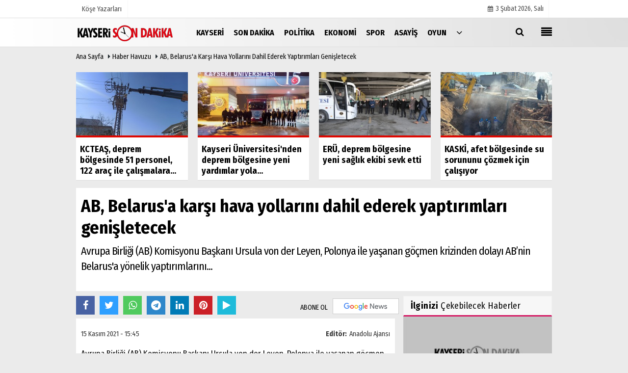

--- FILE ---
content_type: text/html; charset=UTF-8
request_url: https://www.kayserisondakika.com.tr/ab-belarus-a-karsi-hava-yollarini-dahil-ederek-yaptirimlari-genisletecek/103319/
body_size: 10078
content:
 <!DOCTYPE html> <html lang="tr"> <head> <meta charset="utf-8"> <meta name="viewport" content="width=device-width,initial-scale=1,maximum-scale=5" /> <title>AB, Belarus&#39;a karşı hava yollarını dahil ederek yaptırımları genişletecek - Haber Havuzu - Kayseri Son Dakika Haber</title> <meta name="description" content="Avrupa Birliği (AB) Komisyonu Başkanı Ursula von der Leyen, Polonya ile yaşanan göçmen krizinden dolayı AB&#39;nin Belarus&#39;a yönelik yaptırımlarını..."> <link rel="canonical" href="https://www.kayserisondakika.com.tr/ab-belarus-a-karsi-hava-yollarini-dahil-ederek-yaptirimlari-genisletecek/103319/"/> <link rel="manifest" href="/manifest.json"> <meta name="robots" content="max-image-preview:large" /> <meta name="robots" content="max-snippet:160"> <link rel="amphtml" href="https://www.kayserisondakika.com.tr/amp/haber/ab-belarus-a-karsi-hava-yollarini-dahil-ederek-yaptirimlari-genisletecek/103319/"/> <meta http-equiv="last-modified" content="2021-11-15T15:45:13+03:00" /> <link rel="image_src" type="image/jpeg" href="https://www.kayserisondakika.com.tr/images/haberler/"/> <meta property="fb:pages" content="10155766664682408" /> <meta property="og:site_name" content="Kayseri Son Dakika Haberleri, Yerel Gündem Haber"/> <meta property="og:type" content="article"/> <meta property="og:title" content="AB, Belarus&#39;a karşı hava yollarını dahil ederek yaptırımları genişletecek"/> <meta property="og:url" content="https://www.kayserisondakika.com.tr/ab-belarus-a-karsi-hava-yollarini-dahil-ederek-yaptirimlari-genisletecek/103319/"/> <meta property="og:description" content="Avrupa Birliği (AB) Komisyonu Başkanı Ursula von der Leyen, Polonya ile yaşanan göçmen krizinden dolayı AB&#39;nin Belarus&#39;a yönelik yaptırımlarını..."/> <meta property="og:image" content="https://www.kayserisondakika.com.tr/images/haberler/"/> <meta property="og:locale" content="tr_TR"/> <meta property="og:image:width" content="650"/> <meta property="og:image:height" content="360"/> <meta name="twitter:card" content="summary_large_image"/> <meta name="twitter:url" content="https://www.kayserisondakika.com.tr/ab-belarus-a-karsi-hava-yollarini-dahil-ederek-yaptirimlari-genisletecek/103319/"/> <meta name="twitter:title" content="AB, Belarus&#39;a karşı hava yollarını dahil ederek yaptırımları genişletecek"/> <meta name="twitter:description" content="Avrupa Birliği (AB) Komisyonu Başkanı Ursula von der Leyen, Polonya ile yaşanan göçmen krizinden dolayı AB&#39;nin Belarus&#39;a yönelik yaptırımlarını..."/> <meta name="twitter:image:src" content="https://www.kayserisondakika.com.tr/images/haberler/"/> <meta name="twitter:domain" content="https://www.kayserisondakika.com.tr"/> <link rel="shortcut icon" type="image/x-icon" href="https://www.kayserisondakika.com.tr/favicon.jpg?v=20220901131133"> <link rel="apple-touch-icon" href="https://www.kayserisondakika.com.tr/favicon.jpg?v=20220901131133"> <meta name="theme-color" content="#dedede"/> <link rel="preload" href="https://fonts.googleapis.com/css?family=Fira+Sans+Condensed:400,700&display=swap" as="style"> <link rel="stylesheet" href="https://fonts.googleapis.com/css?family=Fira+Sans+Condensed:400,700&display=swap"> <link rel="preload" href="https://www.kayserisondakika.com.tr/template/css/fonts/fontawesome-webfont.woff2?v=20220901131133" as="font" type="font/woff2" crossorigin> <link rel="preload" href="https://www.kayserisondakika.com.tr/template/css/style.css?v=20220901131133" as="style"> <link rel="stylesheet" type="text/css" media='all' href="https://www.kayserisondakika.com.tr/template/css/style.css?v=20220901131133"/> <script src="https://www.kayserisondakika.com.tr/template/js/jquery.jquery-3.4.1.js?v=20220901131133"></script> <link rel="preload" as="script" href="https://www.kayserisondakika.com.tr/template/js/jquery.jquery-3.4.1.js?v=20220901131133"> <script> var newslettermessage = "Lütfen Mail adresinizi yazınız."; var domainname = "https://www.kayserisondakika.com.tr";	var reklamtime = "10000";	var _TOKEN = "bf7a04bdaea904bb027a138ed8d50044";</script> <script src="https://cdn.onesignal.com/sdks/OneSignalSDK.js" async=""></script><script> window.OneSignal = window.OneSignal || []; OneSignal.push(function() { OneSignal.init({ appId: "b091f304-39a2-45bd-91de-f6d705f4a344", }); });</script><meta name="google-site-verification" content="KT8KWn6nICSErIRbgtabV5FyXPwbqgRqkZibbbvruyI" /><script data-ad-client="ca-pub-4769788780247234" async src="https://pagead2.googlesyndication.com/pagead/js/adsbygoogle.js"></script><div class="adflexbox" id="b0290a69a1b02e6786aa7a339d0be791d"></div> </head> <body > <div class="cntr"> </div> <div class="wrr_ctr"> <header role="banner" class="header header_6"> <div class="h_top_part"> <div class="top-wide" > <div class="cntr"> <div class="row"> <div class="col-xs-12"> <div class="hdr_t mb_mn var2"> <div class="head_wthr_info"> <nav> <ul> <li><a href="https://www.kayserisondakika.com.tr/kose-yazarlari/" rel="external"><span>Köşe Yazarları</span></a></li> </ul> </nav> </div> <div class="lgn_blk" > <ul> </ul> </div> <div class="head_wthr_social w_sl_icn_header"> <nav> <ul> <li><a href="https://www.kayserisondakika.com.tr/gunun-haberleri/"><i class="fa fa-calendar"></i> <span id="bugun">Bugün <script> function tarihsaat() { var b = new Date, g = b.getSeconds(), d = b.getMinutes(), a = b.getHours(), c = b.getDay(), h = b.getDate(), k = b.getMonth(), b = b.getFullYear(); 10 > a && (a = "0" + a); 10 > g && (g = "0" + g); 10 > d && (d = "0" + d); document.getElementById("bugun").innerHTML = h + " " + "Ocak Şubat Mart Nisan Mayıs Haziran Temmuz Ağustos Eylül Ekim Kasım Aralık".split(" ")[k] + " " + b + ", " + "Pazar Pazartesi Salı Çarşamba Perşembe Cuma Cumartesi".split(" ")[c] + " "; setTimeout("tarihsaat()", 1E3) } function CC_noErrors() { return !0 } window.onerror = CC_noErrors; function bookmarksite(b, g) { document.all ? window.external.AddFavorite(g, b) : window.sidebar && window.sidebar.addPanel(b, g, "") } tarihsaat();</script></span></a></li> </ul> </nav> </div> </div> </div> </div> </div> </div> </div> <div class="menu_wrap"> <div class="mn_brd"> <div class="cntr clearfix mn_brd_wrap"> <div class="row"> <span class="search_box"> <a title="Menu" id="toggle"><i class="fa fa-align-justify"></i></a></span> <div class="col-lg-4t col-lg-3 col-xs-12"> <a href="https://www.kayserisondakika.com.tr" title="Kayseri Son Dakika Haberleri, Yerel Gündem Haber" class="logo"> <img class="logotype2" src="https://www.kayserisondakika.com.tr/images/genel/logo_7.png?v=20220901131133" alt="Kayseri Son Dakika Haberleri, Yerel Gündem Haber" width="200" height="50"/></a> </div> <button id="menu_button" title="Menü"></button> <nav role="navigation" class="m_menu menu_var2 mobilmenu" itemscope="itemscope" itemtype="https://schema.org/SiteNavigationElement"> <ul> <li><a href="https://www.kayserisondakika.com.tr/yerel-haberler/kayseri-haberleri/" rel="external"><span>Kayseri</span></a></li><li><a href="https://www.kayserisondakika.com.tr/son-dakika/" title="Son Dakika" rel="external"><span>Son Dakika</span></a></li><li><a href="https://www.kayserisondakika.com.tr/politika/" title="Politika" rel="external"><span>Politika</span></a></li><li><a href="https://www.kayserisondakika.com.tr/ekonomi/" title="Ekonomi" rel="external"><span>Ekonomi</span></a></li><li><a href="https://www.kayserisondakika.com.tr/spor/" title="Spor" rel="external"><span>Spor</span></a></li><li><a href="https://www.kayserisondakika.com.tr/asayis/" title="Asayiş" rel="external"><span>Asayiş</span></a></li><li><a href="https://www.kayserisondakika.com.tr/oyun-haberleri/" title="Oyun" rel="external"><span>Oyun</span></a></li> <li class="allcategory"> <a href="#" title="Tümü"><i class="fa fa-angle-down"></i></a> <div class='sub_menu_wrap type_2 clearfix'> <ul> <li><a href="https://www.kayserisondakika.com.tr/haber-havuzu/" title="Haber Havuzu">Haber Havuzu</a></li> <li><a href="https://www.kayserisondakika.com.tr/saglik/" title="Sağlık">Sağlık</a></li> <li><a href="https://www.kayserisondakika.com.tr/kultur-sanat/" title="Kültür-Sanat">Kültür-Sanat</a></li> <li><a href="https://www.kayserisondakika.com.tr/bilim-ve-teknoloji/" title="Bilim ve Teknoloji">Bilim ve Teknoloji</a></li> <li><a href="https://www.kayserisondakika.com.tr/egitim/" title="Eğitim">Eğitim</a></li> <li><a href="https://www.kayserisondakika.com.tr/yerel-haberler/" title="Yerel Haberler">Yerel Haberler</a></li> <li><a href="https://www.kayserisondakika.com.tr/cevre/" title="Çevre">Çevre</a></li> </ul> </div> </li> </ul> </nav> <div class="search-holder head_search"> <div class="search_box"> <button class="search_button button button_orange_hover"> <i class="fa fa-search"></i> </button> </div> <div class="searchform_wrap var2"> <div class="cntr vc_child h_inherit relative"> <form role="search" action="https://www.kayserisondakika.com.tr/template/search.php" method="get"> <input required minlength="3" id="search" autocomplete="off" type="text" name="haber" placeholder="Aranacak Kelime..."> <input type="hidden" name="type" value="1"> <input type="hidden" name="token"></form> <button for="promo" class="close_search_form"> <i class="fa fa-times"></i> </button> </div> </div> </div></div> </div> </div> </div> </header> <div class="overlayx" id="overlay"> <nav class="overlayx-menu cntr-fluid"> <div class="navrow row"> <div class="navmenu-col col col-xs-3"> <ul> <li><a href="https://www.kayserisondakika.com.tr/tum-haberler/" rel="external" title="Haber Arşivi">Haber Arşivi</a></li> <li> <a href="https://www.kayserisondakika.com.tr/gunun-haberleri/" rel="external" title="Günün Haberleri">Günün Haberleri</a> </li> </ul> </div> <div class="navmenu-col col col-xs-3"> <ul> <li> <a href="https://www.kayserisondakika.com.tr/hava-durumu/" rel="external" title="Hava Durumu">Hava Durumu</a> </li> </ul> </div> <div class="navmenu-col col col-xs-3"> <ul> <li> <a href="https://www.kayserisondakika.com.tr/kose-yazarlari/" rel="external" title="Köşe Yazarları">Köşe Yazarları</a> </li> </ul> </div> <div class="navmenu-col col col-xs-3"> <ul> <li><a href="https://www.kayserisondakika.com.tr/kunye.html" title="Künye" rel="external">Künye</a></li><li><a href="https://www.kayserisondakika.com.tr/iletisim.html" title="İletişim" rel="external">İletişim</a></li><li><a href="https://www.kayserisondakika.com.tr/cerez-politikasi.html" title="Çerez Politikası" rel="external">Çerez Politikası</a></li><li><a href="https://www.kayserisondakika.com.tr/gizlilik-ilkeleri.html" title="Gizlilik Politikası" rel="external">Gizlilik Politikası</a></li> </ul> </div> </div> </nav> </div> <div class="clearfix"></div> <div class="clearfix"></div> <div class="breadcrumb"> <div class="cntr"> <div> <span><a href="https://www.kayserisondakika.com.tr">Ana Sayfa</a></span> <i class="fa fa-caret-right"></i> <span><a href="https://www.kayserisondakika.com.tr/haber-havuzu/">Haber Havuzu</a></span> <i class="fa fa-caret-right"></i> <span><a href="https://www.kayserisondakika.com.tr/ab-belarus-a-karsi-hava-yollarini-dahil-ederek-yaptirimlari-genisletecek/103319/">AB, Belarus&#39;a karşı hava yollarını dahil ederek yaptırımları genişletecek</a></span> </div> </div> </div> <div class="content detail"> <div class="cntr paddingt"> <div class="row" id="spotlist"> <div class="col-md-12"> <div class="TrendNews Spottip2"> <ul> <li class="TrendNewsv2"> <a href="https://www.kayserisondakika.com.tr/kcteas-deprem-bolgesinde-51-personel-122-arac-ile-calismalara-katiliyor/175928/" rel="external" title="KCTEAŞ, deprem bölgesinde 51 personel, 122 araç ile çalışmalara katılıyor"><div class="scl_i_c scl_i_cx" style="float: left;border-bottom:solid 4px #de0700"> <div class="clearfix"> <span class="buttonmini catshow bannermini_button_box" style="background: #de0700;" > Kayseri</span> </div> <img src="https://www.kayserisondakika.com.tr/images/grey.gif" data-src="https://www.kayserisondakika.com.tr/images/haberler/2023/02/kcteas-deprem-bolgesinde-51-personel-122-arac-ile-calismalara-katiliyor_t.jpeg" width="300" height="170" alt="KCTEAŞ, deprem bölgesinde 51 personel, 122 araç ile çalışmalara katılıyor" class="scale_image lazyload"/> </div> <span class="t2 spotv2"> KCTEAŞ, deprem bölgesinde 51 personel, 122 araç ile çalışmalara...</span> </a> </li> <li class="TrendNewsv2"> <a href="https://www.kayserisondakika.com.tr/kayseri-universitesi-nden-deprem-bolgesine-yeni-yardimlar-yola-cikti/175927/" rel="external" title="Kayseri Üniversitesi'nden deprem bölgesine yeni yardımlar yola çıktı"><div class="scl_i_c scl_i_cx" style="float: left;border-bottom:solid 4px #de0700"> <div class="clearfix"> <span class="buttonmini catshow bannermini_button_box" style="background: #de0700;" > Kayseri</span> </div> <img src="https://www.kayserisondakika.com.tr/images/grey.gif" data-src="https://www.kayserisondakika.com.tr/images/haberler/2023/02/kayseri-universitesi-nden-deprem-bolgesine-yeni-yardimlar-yola-cikti_t.jpg" width="300" height="170" alt="Kayseri Üniversitesi&#39;nden deprem bölgesine yeni yardımlar yola çıktı" class="scale_image lazyload"/> </div> <span class="t2 spotv2"> Kayseri Üniversitesi'nden deprem bölgesine yeni yardımlar yola...</span> </a> </li> <li class="TrendNewsv2"> <a href="https://www.kayserisondakika.com.tr/eru-deprem-bolgesine-yeni-saglik-ekibi-sevk-etti/175926/" rel="external" title="ERÜ, deprem bölgesine yeni sağlık ekibi sevk etti"><div class="scl_i_c scl_i_cx" style="float: left;border-bottom:solid 4px #de0700"> <div class="clearfix"> <span class="buttonmini catshow bannermini_button_box" style="background: #de0700;" > Kayseri</span> </div> <img src="https://www.kayserisondakika.com.tr/images/grey.gif" data-src="https://www.kayserisondakika.com.tr/images/haberler/2023/02/eru-deprem-bolgesine-yeni-saglik-ekibi-sevk-etti_t.jpg" width="300" height="170" alt="ERÜ, deprem bölgesine yeni sağlık ekibi sevk etti" class="scale_image lazyload"/> </div> <span class="t2 spotv2"> ERÜ, deprem bölgesine yeni sağlık ekibi sevk etti</span> </a> </li> <li class="TrendNewsv2"> <a href="https://www.kayserisondakika.com.tr/kaski-afet-bolgesinde-su-sorununu-cozmek-icin-calisiyor/175925/" rel="external" title="KASKİ, afet bölgesinde su sorununu çözmek için çalışıyor"><div class="scl_i_c scl_i_cx" style="float: left;border-bottom:solid 4px #de0700"> <div class="clearfix"> <span class="buttonmini catshow bannermini_button_box" style="background: #de0700;" > Kayseri</span> </div> <img src="https://www.kayserisondakika.com.tr/images/grey.gif" data-src="https://www.kayserisondakika.com.tr/images/haberler/2023/02/kaski-afet-bolgesinde-su-sorununu-cozmek-icin-calisiyor_t.jpeg" width="300" height="170" alt="KASKİ, afet bölgesinde su sorununu çözmek için çalışıyor" class="scale_image lazyload"/> </div> <span class="t2 spotv2"> KASKİ, afet bölgesinde su sorununu çözmek için çalışıyor</span> </a> </li> </ul> </div> </div> </div></div> <div id="newstext" class="cntr news-detail" data-page-url="https://www.kayserisondakika.com.tr/ab-belarus-a-karsi-hava-yollarini-dahil-ederek-yaptirimlari-genisletecek/103319/"> <div id="haberler"> <div class="row haber-kapsa haber-103319"> <article id="haber-103319"> <div class="cntr paddingt"> <div class="white-background-detail"> <div class="nwstle"> <h1 class="baslik">AB, Belarus&#39;a karşı hava yollarını dahil ederek yaptırımları genişletecek</h1> <div class="newsdesc text_post_block paddingt"> <h2> Avrupa Birliği (AB) Komisyonu Başkanı Ursula von der Leyen, Polonya ile yaşanan göçmen krizinden dolayı AB’nin Belarus&#39;a yönelik yaptırımlarını... </h2> </div> </div> </div> </div> <div class="col-lg-8 col-md-8 col-sm-12 col-xs-12"> <div class="mb10"> <script>if (typeof wabtn4fg === "undefined") {	var wabtn4fg = 1;	var h = document.head || document.getElementsByTagName("head")[0], s = document.createElement("script");	s.type = "text/javascript";	s.src = "https://www.kayserisondakika.com.tr/template/js/whatsapp-button.js";	h.appendChild(s)	}</script> <div class="socialButtonv1 socialButtonv1-mobile paddingt"> <a href="https://news.google.com/publications/CAAqBwgKMKbFnAswss-0Aw?oc=3&ceid=TR:tr" target="_blank" class="googlenews-btn"><span>ABONE OL</span><img src="https://www.kayserisondakika.com.tr/images/template/google-news.svg"> </a> <div class="clear"></div> <ul> <li><a onClick="ShareOnFacebook('https://www.kayserisondakika.com.tr/ab-belarus-a-karsi-hava-yollarini-dahil-ederek-yaptirimlari-genisletecek/103319/');return false;" class="facebook-big"><i class="fa fa-facebook"></i></a></li><li><a onClick="ShareOnTwitter('https://www.kayserisondakika.com.tr/ab-belarus-a-karsi-hava-yollarini-dahil-ederek-yaptirimlari-genisletecek/103319/', 'tr', '', 'AB, Belarus’a karşı hava yollarını dahil ederek yaptırımları genişletecek')" class="twitter-big"><i class="fa fa-twitter"></i></a></li> <li><a href="whatsapp://send?text=AB, Belarus’a karşı hava yollarını dahil ederek yaptırımları genişletecek https://www.kayserisondakika.com.tr/ab-belarus-a-karsi-hava-yollarini-dahil-ederek-yaptirimlari-genisletecek/103319/" class="whatsapp-big" data-action="share/whatsapp/share"><i class="fa fa-whatsapp"></i></a></li> <li><a href="https://t.me/share/url?url=https://www.kayserisondakika.com.tr/ab-belarus-a-karsi-hava-yollarini-dahil-ederek-yaptirimlari-genisletecek/103319/&text=AB, Belarus’a karşı hava yollarını dahil ederek yaptırımları genişletecek" class="telegram-big" data-action="share/whatsapp/share"><i class="fa fa-telegram"></i></a></li> <li><a class="speaky-big" onClick="responsiveVoice.speak($('#haber-103319 .baslik').text() + '.' + $('#haber-103319 .text_post_block').text() + '.' + $('#haber-103319 .detailp')[0].innerText, 'Turkish Female');" title="Dinle"><i class="fa fa-play"></i><span>Dinle</span></a></li> </ul></div><div class="desktop-social clearfix"><div class="sctls"><ul><li class="facebook"><a onClick="ShareOnFacebook('https://www.kayserisondakika.com.tr/ab-belarus-a-karsi-hava-yollarini-dahil-ederek-yaptirimlari-genisletecek/103319/');return false;" title="Facebook" style="cursor: pointer"><i class="fa fa-facebook"></i></a> </li><li class="twitter"> <a onClick="ShareOnTwitter('https://www.kayserisondakika.com.tr/ab-belarus-a-karsi-hava-yollarini-dahil-ederek-yaptirimlari-genisletecek/103319/', 'tr', '', 'AB, Belarus’a karşı hava yollarını dahil ederek yaptırımları genişletecek')" title="Twitter" style="cursor: pointer"><i class="fa fa-twitter"></i></a> </li> <li class="whatsapp"><a href="https://web.whatsapp.com/send?text=AB, Belarus’a karşı hava yollarını dahil ederek yaptırımları genişletecek https://www.kayserisondakika.com.tr/ab-belarus-a-karsi-hava-yollarini-dahil-ederek-yaptirimlari-genisletecek/103319/" data-action="share/whatsapp/share" target="_blank" title="Whatsapp"><i class="fa fa-whatsapp"></i></a></li> <li class="telegram"><a href="https://t.me/share/url?url=https://www.kayserisondakika.com.tr/ab-belarus-a-karsi-hava-yollarini-dahil-ederek-yaptirimlari-genisletecek/103319/&text=AB, Belarus’a karşı hava yollarını dahil ederek yaptırımları genişletecek" class="telegram-big" target="_blank" title="Telegram"><i class="fa fa-telegram"></i></a></li> <li class="linkedin"><a href="http://www.linkedin.com/shareArticle?url=https://www.kayserisondakika.com.tr/ab-belarus-a-karsi-hava-yollarini-dahil-ederek-yaptirimlari-genisletecek/103319/" class="linkedin-big" target="_blank" title="linkedin"><i class="fa fa-linkedin"></i></a></li> <li class="pinterest"><a href="http://pinterest.com/pin/create/button/?url=https://www.kayserisondakika.com.tr/ab-belarus-a-karsi-hava-yollarini-dahil-ederek-yaptirimlari-genisletecek/103319/&media=https://www.kayserisondakika.com.tr/images/haberler/&description=AB, Belarus’a karşı hava yollarını dahil ederek yaptırımları genişletecek" class="pinterest-big" target="_blank" title="Pinterest"><i class="fa fa-pinterest"></i></a></li> <li class="speaky"><a onClick="responsiveVoice.speak($('#haber-103319 .baslik').text() + '.' + $('#haber-103319 .text_post_block').text() + '.' + $('#haber-103319 .detailp')[0].innerText, 'Turkish Female');" title="Dinle" style="cursor: pointer"><i class="fa fa-play"></i></a></li> </ul> <div class="f_right"> <a href="https://news.google.com/publications/CAAqBwgKMKbFnAswss-0Aw?oc=3&ceid=TR:tr" target="_blank" class="googlenewsm-btn"><span>ABONE OL</span><img src="https://www.kayserisondakika.com.tr/images/template/google-news.svg"> </a> </div></div></div> <div class="product_preview"><div class="clearfix "></div> <div class="qv_preview product_item"> <div> </div> </div> </div> <div class="white-background-detail text_post_section product_page news_page mb20" style="margin-top: 0!important;" > <div class="page_theme"> <div class="f_right event_info paddingt"> <div class="f_left"><b>Editör:</b> <a href="https://www.kayserisondakika.com.tr/editor/anadolu-ajansi">Anadolu Ajansı</a></div> </div> <div class="f_left event_info paddingt"> 15 Kasım 2021 - 15:45 </div> </div> <div class="clearfix "></div> <div class="detailp" id="detailBody"> Avrupa Birliği (AB) Komisyonu Başkanı Ursula von der Leyen, Polonya ile yaşanan göçmen krizinden dolayı AB’nin Belarus&#39;a yönelik yaptırımlarını hava yolu şirketleri de dahil olmak üzere genişleteceğini açıkladı.</p><p>AB Komisyonu Başkanı von der Leyen, Alman Süddeutsche Zeitung gazetesi tarafından Münih’te düzenlenen ekonomi zirvesinde Polonya ile Belarus arasında yaşanan göçmen krizini değerlendirdi.</p><p>Konuyla ilgili Avrupa’nın Belarus&#39;a tepki gösterme konusunda “hızlı ve birlik içinde” olduğunu savunan von der Leyen, AB’den Belarus’a karşı daha fazla yaptırım geleceğini belirtti.</p><p>Von der Leyen, “Önümüzdeki günler belirleyici olacak.” diyerek, AB’nin mültecilerin ulaşımını yapan hava yolu şirketlerine yaptırım uygulayabileceğini kaydetti.</p><p>Göçmenlerin geldiği ülkelere yardım etmeye çalıştıklarını anlatan von der Leyen, Rusya Devlet Başkanı Vladimir Putin’in Belarus Cumhurbaşkanı Aleksandr Lukaşenko üzerinde etkisi olduğunu ve bunu kullanması gerektiğini belirtti.<br></p> </div> <div class="paddingt"></div> <div class="popup-gallery"></div> <div class="clearfix"></div> <div class="socialButtonv1 socialButtonv1-mobile paddingt" style="margin-top:20px;"> <ul> <li><a onClick="ShareOnFacebook('https://www.kayserisondakika.com.tr/ab-belarus-a-karsi-hava-yollarini-dahil-ederek-yaptirimlari-genisletecek/103319/');return false;" class="facebook-big"><i class="fa fa-facebook"></i> <span>Paylaş</span></a></li><li><a onClick="ShareOnTwitter('https://www.kayserisondakika.com.tr/ab-belarus-a-karsi-hava-yollarini-dahil-ederek-yaptirimlari-genisletecek/103319/', 'tr', '', 'AB, Belarus’a karşı hava yollarını dahil ederek yaptırımları genişletecek')" class="twitter-big"><i class="fa fa-twitter"></i> <span>Tweetle</span></a></li> <li><a href="whatsapp://send?text=AB, Belarus’a karşı hava yollarını dahil ederek yaptırımları genişletecek https://www.kayserisondakika.com.tr/ab-belarus-a-karsi-hava-yollarini-dahil-ederek-yaptirimlari-genisletecek/103319/" class="whatsapp-big" data-action="share/whatsapp/share"><i class="fa fa-whatsapp"></i> <span>WhatsApp</span></a></li> </ul></div> <div class="socialfooter clearfix mb10"> <ul class="shr-b-2 pull-left"> <li class="facebook"> <a onClick="ShareOnFacebook('https://www.kayserisondakika.com.tr/ab-belarus-a-karsi-hava-yollarini-dahil-ederek-yaptirimlari-genisletecek/103319/');return false;" title="Facebook" style="cursor:pointer;"><i class="fa fa-facebook"></i><span>Facebook'ta Paylaş</span></a> </li> <li class="twitter"> <a onClick="ShareOnTwitter('https://www.kayserisondakika.com.tr/ab-belarus-a-karsi-hava-yollarini-dahil-ederek-yaptirimlari-genisletecek/103319/', 'tr', '', 'AB, Belarus’a karşı hava yollarını dahil ederek yaptırımları genişletecek')" style="cursor:pointer;" title="Twitter"><i class="fa fa-twitter"></i><span>Tweetle</span></a> </li> <li class="linkedin googles"> <a onClick="ShareOnLinkedin('https://www.kayserisondakika.com.tr/ab-belarus-a-karsi-hava-yollarini-dahil-ederek-yaptirimlari-genisletecek/103319/');return false;" title="Linkedin" style="cursor:pointer;"><i class="fa fa-linkedin"></i><span>Linkedin'de Paylaş</span></a> </li> <li class="pinterest googles"> <a href="http://pinterest.com/pin/create/button/?url=&media=https://www.kayserisondakika.com.tr/images/haberler/&description=AB, Belarus’a karşı hava yollarını dahil ederek yaptırımları genişletecek" target="_blank" title="Pinterest" style="cursor:pointer;"><i class="fa fa-pinterest"></i><span>Paylaş</span></a> </li> </ul> </div> </div> <style> .timeline:before { content: ""; width: 4px; height: 100%; background-color: var(--uiTimelineMainColor); position: absolute; top: 0; } .timeline__content p { font-size: 16px; } .timeline__group { position: relative; } .timeline__group:not(:first-of-type) { margin-top: 4rem; } .timeline__year { padding: .5rem 1.5rem; color: #fff; background-color: #555; font-size: 15px; position: absolute; left: 0; top: 0; font-family: Arial; } .timeline__box { position: relative; } .timeline__box:not(:last-of-type) { margin-bottom: 5px; } .timeline__box:before { content: ""; width: 100%; height: 2px; background-color: var(--uiTimelineMainColor); position: absolute; left: 0; z-index: -1; } .timeline__date { min-width: 65px; position: absolute; left: 0; box-sizing: border-box; padding: .2rem 1.5rem; text-align: center; /* background-color: #d1332e; */ color: #000; border-right: 2px solid #ccc; } .timeline__day { font-size: 2rem; font-weight: 700; display: block; } .timeline__month { display: block; font-size: 14px; text-transform: uppercase; font-weight: bold; } .timeline__post { padding-bottom: 0px; border-radius: 0px; border-bottom: 1px dotted var(--uiTimelineMainColor); /* box-shadow: 0 1px 3px 0 rgba(0, 0, 0, .12), 0 1px 2px 0 rgba(0, 0, 0, .24); */ background-color: var(--uiTimelineSecondaryColor); } @media screen and (min-width: 641px) { .timeline:before { left: 30px; } .timeline__group { padding-top: 15px; background: #fff; } .timeline__box { padding-left: 80px; } .timeline__box:before { top: 50%; transform: translateY(-50%); } .timeline__date { } } @media screen and (max-width: 640px) { .timeline:before { left: 0; } .timeline__group { padding-top: 10px; } .timeline__box { padding-left: 20px; } .timeline__box:before { top: 90px; } .timeline__date { display:none; }	.timeline__content p { font-size: 20px; } } .timeline { --timelineMainColor: #4557bb; font-size: 16px;	margin-bottom: -20px; } @media screen and (min-width: 768px) { html { font-size: 62.5%; } } @media screen and (max-width: 767px) { html { font-size: 55%; } } /* * demo page */ @media screen and (min-width: 768px) { html { font-size: 62.5%; } } @media screen and (max-width: 767px) { html { font-size: 50%; } .timeline__content p { font-size: 20px; } } .page { } .page__demo { flex-grow: 1; margin-top: -8px; } .main-cntr { margin-left: auto; margin-right: auto; } .page__cntr { padding-top: 8px; } .footer { padding-top: 1rem; padding-bottom: 1rem; text-align: center; font-size: 1.4rem; } .footer__link { text-decoration: none; color: inherit; } .timeline__content { padding-left: 0px; } .timeline__content p:hover { text-decoration: underline; } @media screen and (min-width: 361px) { .footer__cntr { display: flex; justify-content: space-between; } } @media screen and (max-width: 360px) { .melnik909 { display: none; } }</style> <div class="clearfix"></div> <div id="ihn" class="infinitynone"> <div class="mb10"> <div class="row vertical"> <div class="col-lg-6 col-md-6 col-md-6 col-xs-12"> <div class="scl_i_c"> <a href="https://www.kayserisondakika.com.tr/arnavutluk-ta-arnavutca-daki-turkce-alintilar-adli-kitap-tanitildi/175903/" rel="external" title="Arnavutluk'ta "Arnavutça'daki Türkçe Alıntılar" adlı kitap tanıtıldı"><img src="https://www.kayserisondakika.com.tr/images/template/705005844.jpg?v=20220901131133" width="300" height="170" alt="Arnavutluk&#39;ta &quot;Arnavutça&#39;daki Türkçe Alıntılar&quot; adlı kitap tanıtıldı" class="scale_image"/> </a> </div> <div class="post_text"> <span class="post_title t2"> <a href="https://www.kayserisondakika.com.tr/arnavutluk-ta-arnavutca-daki-turkce-alintilar-adli-kitap-tanitildi/175903/" rel="external" title="Arnavutluk'ta "Arnavutça'daki Türkçe Alıntılar" adlı kitap tanıtıldı">Arnavutluk'ta "Arnavutça'daki Türkçe Alıntılar" adlı kitap tanıtıldı</a> </span> </div> </div> <div class="col-lg-6 col-md-6 col-md-6 col-xs-12"> <div class="scl_i_c"> <a href="https://www.kayserisondakika.com.tr/istanbul-da-bir-avukat-ile-muvekkilini-olduren-zanlinin-ifadesi-ortaya-cikti/175897/" rel="external" title="İstanbul'da bir avukat ile müvekkilini öldüren zanlının ifadesi ortaya çıktı"><img src="https://www.kayserisondakika.com.tr/images/template/705005844.jpg?v=20220901131133" width="300" height="170" alt="İstanbul&#39;da bir avukat ile müvekkilini öldüren zanlının ifadesi ortaya çıktı" class="scale_image"/> </a> </div> <div class="post_text"> <span class="post_title t2"> <a href="https://www.kayserisondakika.com.tr/istanbul-da-bir-avukat-ile-muvekkilini-olduren-zanlinin-ifadesi-ortaya-cikti/175897/" rel="external" title="İstanbul'da bir avukat ile müvekkilini öldüren zanlının ifadesi ortaya çıktı">İstanbul'da bir avukat ile müvekkilini öldüren zanlının ifadesi ortaya çıktı</a> </span> </div> </div> <div class="clearfix"></div> <div class="col-lg-6 col-md-6 col-md-6 col-xs-12"> <div class="scl_i_c"> <a href="https://www.kayserisondakika.com.tr/almanya-da-sanayi-uretimi-mayista-beklentilerin-altinda-kaldi/175896/" rel="external" title="Almanya'da sanayi üretimi mayısta beklentilerin altında kaldı"><img src="https://www.kayserisondakika.com.tr/images/template/705005844.jpg?v=20220901131133" width="300" height="170" alt="Almanya&#39;da sanayi üretimi mayısta beklentilerin altında kaldı" class="scale_image"/> </a> </div> <div class="post_text"> <span class="post_title t2"> <a href="https://www.kayserisondakika.com.tr/almanya-da-sanayi-uretimi-mayista-beklentilerin-altinda-kaldi/175896/" rel="external" title="Almanya'da sanayi üretimi mayısta beklentilerin altında kaldı">Almanya'da sanayi üretimi mayısta beklentilerin altında kaldı</a> </span> </div> </div> <div class="col-lg-6 col-md-6 col-md-6 col-xs-12"> <div class="scl_i_c"> <a href="https://www.kayserisondakika.com.tr/yunanistan-da-hastane-girisindeki-atm-de-patlayiciyla-hirsizlik-girisimi/175895/" rel="external" title="Yunanistan'da hastane girişindeki ATM'de patlayıcıyla hırsızlık girişimi"><img src="https://www.kayserisondakika.com.tr/images/template/705005844.jpg?v=20220901131133" width="300" height="170" alt="Yunanistan&#39;da hastane girişindeki ATM&#39;de patlayıcıyla hırsızlık girişimi" class="scale_image"/> </a> </div> <div class="post_text"> <span class="post_title t2"> <a href="https://www.kayserisondakika.com.tr/yunanistan-da-hastane-girisindeki-atm-de-patlayiciyla-hirsizlik-girisimi/175895/" rel="external" title="Yunanistan'da hastane girişindeki ATM'de patlayıcıyla hırsızlık girişimi">Yunanistan'da hastane girişindeki ATM'de patlayıcıyla hırsızlık girişimi</a> </span> </div> </div> <div class="clearfix"></div> </div> </div> </div> </div> </div> <aside id="sidebar" class="col-md-4 col-sm-12 col-xs-12"> <script src="https://www.kayserisondakika.com.tr/template/js/jquery.lazyload.js" defer="defer"></script><script> $(function () { $("img.lazyload").lazyload(); });</script> <div class="row" id="relatednews"> <div class="col-md-12"> <div class="sblock CokOkunanlarRenk"> <span class="stitle b3"> <strong>İlginizi</strong> Çekebilecek Haberler</span> </div> <div class="comment_tabs side_bar_tabs"> <ul class="comments_list most-view"> <li class="post_text active"> <a href="https://www.kayserisondakika.com.tr/ingiltere-disisleri-bakani-truss-endonezya-ziyaretini-yarida-keserek-ulkesine-donuyor/175912/" rel="external"> <span class="hover scl_i_c"> <div class="clearfix"> <span class="buttonmini catshow bannermini_button_box" style="background:#000;" > Haber Havuzu</span> </div> <img src="https://www.kayserisondakika.com.tr/images/template/705005844.jpg?v=20220901131133" width="300" height="170" alt="İngiltere Dışişleri Bakanı Truss, Endonezya ziyaretini yarıda keserek ülkesine dönüyor" class="scale_image"/> </span> <div class="wrapper"> <div class="clearfix"></div> <span class="t2"> İngiltere Dışişleri Bakanı Truss, Endonezya ziyaretini...</span> </div> </a> </li> <li class="post_text active"> <a href="https://www.kayserisondakika.com.tr/piyasalarda-gun-ortasi/175911/" rel="external"> <span class="hover scl_i_c"> <div class="clearfix"> <span class="buttonmini catshow bannermini_button_box" style="background:#000;" > Haber Havuzu</span> </div> <img src="https://www.kayserisondakika.com.tr/images/template/705005844.jpg?v=20220901131133" width="300" height="170" alt="Piyasalarda gün ortası" class="scale_image"/> </span> <div class="wrapper"> <div class="clearfix"></div> <span class="t2"> Piyasalarda gün ortası</span> </div> </a> </li> <li class="post_text active"> <a href="https://www.kayserisondakika.com.tr/feto-den-hapis-cezasi-bulunan-kapatilan-kimse-yok-mu-derneginin-samsun-sube-baskani-tutuklandi/175907/" rel="external"> <span class="hover scl_i_c"> <div class="clearfix"> <span class="buttonmini catshow bannermini_button_box" style="background:#000;" > Haber Havuzu</span> </div> <img src="https://www.kayserisondakika.com.tr/images/template/705005844.jpg?v=20220901131133" width="300" height="170" alt="FETÖ&#39;den hapis cezası bulunan kapatılan Kimse Yok Mu Derneğinin Samsun Şube Başkanı tutuklandı" class="scale_image"/> </span> <div class="wrapper"> <div class="clearfix"></div> <span class="t2"> FETÖ'den hapis cezası bulunan kapatılan Kimse Yok Mu...</span> </div> </a> </li> <li class="post_text active"> <a href="https://www.kayserisondakika.com.tr/59-antalya-altin-portakal-film-festivali-kapsaminda-film-forum-basvurulari-basladi/175905/" rel="external"> <span class="hover scl_i_c"> <div class="clearfix"> <span class="buttonmini catshow bannermini_button_box" style="background:#000;" > Haber Havuzu</span> </div> <img src="https://www.kayserisondakika.com.tr/images/template/705005844.jpg?v=20220901131133" width="300" height="170" alt="59. Antalya Altın Portakal Film Festivali kapsamında Film Forum başvuruları başladı" class="scale_image"/> </span> <div class="wrapper"> <div class="clearfix"></div> <span class="t2"> 59. Antalya Altın Portakal Film Festivali kapsamında Film...</span> </div> </a> </li> </ul> </div> </div> </div> </aside> <div style="display:none;"> <div id="news-nextprev" class="group" style="display: block;"> <div id="prevNewsUrl" class="leftNewsDetailArrow" data-url="https://www.kayserisondakika.com.tr/hollanda-milli-takim-teknik-direktoru-louis-van-gaal-sakatlandi/103318/"> <a href="https://www.kayserisondakika.com.tr/hollanda-milli-takim-teknik-direktoru-louis-van-gaal-sakatlandi/103318/" rel="external" class="leftArrow prev"> <i class="fa fa-angle-left arrowImg"></i> <div class="leftTextImgWrap" style="display: none; opacity: 1;"> <div class="lText nwstle">Hollanda Milli Takım Teknik Direktörü Louis van Gaal sakatlandı</div> <div class="lImg"><img src="https://www.kayserisondakika.com.tr/images/template/705005844.jpg?v=20220901131133" width="100" height="80" alt="Hollanda Milli Takım Teknik Direktörü Louis van Gaal sakatlandı" class="scale_image"/> </div> </div> </a> <a href="https://www.kayserisondakika.com.tr/hollanda-milli-takim-teknik-direktoru-louis-van-gaal-sakatlandi/103318/" class="oncekiHaber"></a> </div> <div id="nextNewsUrl" class="rightNewsDetailArrow" data-url="https://www.kayserisondakika.com.tr/iran-disisleri-bakanligi-sozcusu-biden-in-aciklamalarini-dikkatle-takip-ettiklerini-soyledi/103320/"> <a href="https://www.kayserisondakika.com.tr/iran-disisleri-bakanligi-sozcusu-biden-in-aciklamalarini-dikkatle-takip-ettiklerini-soyledi/103320/" rel="external" class="rightArrow next"> <i class="fa fa-angle-right arrowImg"></i> <div class="rightTextImgWrap" style="display: none; opacity: 1;"> <div class="rImg"><img src="https://www.kayserisondakika.com.tr/images/template/705005844.jpg?v=20220901131133" width="100" height="80" alt="İran Dışişleri Bakanlığı Sözcüsü, Biden&#39;ın açıklamalarını dikkatle takip ettiklerini söyledi" class="scale_image"/> </div> <div class="rText nwstle">İran Dışişleri Bakanlığı Sözcüsü, Biden'ın açıklamalarını dikkatle takip ettiklerini söyledi</div> </div> </a> <p class="pagination"> <a href="https://www.kayserisondakika.com.tr/iran-disisleri-bakanligi-sozcusu-biden-in-aciklamalarini-dikkatle-takip-ettiklerini-soyledi/103320/" class="sonrakiHaber"></a> </p> </div> </div> </div> </article> </div> </div><div class="page-load-status"> <div class="loader-ellips infinite-scroll-request"> <span class="loader-ellips__dot"></span> <span class="loader-ellips__dot"></span> <span class="loader-ellips__dot"></span> <span class="loader-ellips__dot"></span> </div> <p class="infinite-scroll-last"></p> <p class="infinite-scroll-error"></p></div> </div> </div> <div class="clearfix"></div> </div> <footer class="footer footer_1"> <div class="footer_top_part"> <div class="cntr"> <div class="row"> <div class="col-lg-4 col-md-4 col-sm-12 col-xs-12"><div class="widget w_sl_icn clearfix"> <span class="widget_title t3">SOSYAL AĞLAR</span> <ul> <li class="twitter"> <a href="https://twitter.com/KayseriSondakka" aria-label="https://twitter.com/KayseriSondakka" class="twitter" target="_blank" title="https://twitter.com/KayseriSondakka"> <i class="fa fa-twitter"></i> </a> </li> <li class="instagram"> <a href="https://www.instagram.com/kayserisondakka/" aria-label="https://www.instagram.com/kayserisondakka/" class="instagram" target="_blank" title="https://www.instagram.com/kayserisondakka/"> <i class="fa fa-instagram"></i> </a> </li> <li class="Tumblr"> <a href="https://kayserisondakika.tumblr.com/" aria-label="https://kayserisondakika.tumblr.com/" class="tumblr" target="_blank" title="https://kayserisondakika.tumblr.com/"> <i class="fa fa-tumblr"></i> </a> </li> </ul> </div> </div> <div class="col-lg-4 col-md-4 col-sm-12 col-xs-12"> <div class="widget footerx wdg_ctg"> <ul class="ctrs_lst"> <li> <ul> <li> <a href="https://www.kayserisondakika.com.tr/kose-yazarlari/" rel="external" title="Köşe Yazarları">Köşe Yazarları</a> </li> <li> <a href="https://www.kayserisondakika.com.tr/yerel-haberler/" rel="external" title="Yerel Haberler">Yerel Haberler</a> </li> </ul> </li> </ul> </div> </div> <div class="col-lg-4 col-md-4 col-sm-12 col-xs-12"> <div class="widget footerx wdg_ctg"> <ul class="ctrs_lst"> <li> <ul> <li> <a href="https://www.kayserisondakika.com.tr/hava-durumu/" rel="external" title="Hava Durumu">Hava Durumu</a> </li> <li> <a href="https://www.kayserisondakika.com.tr/gunun-haberleri/" rel="external" title="Günün Haberleri">Günün Haberleri</a> </li> <li> <a href="https://www.kayserisondakika.com.tr/tum-haberler/" rel="external" title="Haber Arşivi">Haber Arşivi</a> </li> </ul> </li> </ul> <div class="sanalbasin"> </div> </div> </div> </div> </div> <hr/> <div class="footer_b_prt"> <div class="cntr clearfix"> <p> <em> Sitemizde bulunan yazı , video, fotoğraf ve haberlerin her hakkı saklıdır.<br>İzinsiz veya kaynak gösterilemeden kullanılamaz.</em> </p> <div class="mb_mn"> <nav> <ul> <li class="mbt10"><a href="https://www.kayserisondakika.com.tr/kunye.html" title="Künye" rel="external">Künye</a></li><li class="mbt10"><a href="https://www.kayserisondakika.com.tr/iletisim.html" title="İletişim" rel="external">İletişim</a></li><li class="mbt10"><a href="https://www.kayserisondakika.com.tr/cerez-politikasi.html" title="Çerez Politikası" rel="external">Çerez Politikası</a></li><li class="mbt10"><a href="https://www.kayserisondakika.com.tr/gizlilik-ilkeleri.html" title="Gizlilik Politikası" rel="external">Gizlilik Politikası</a></li><li class="mbt10"><a href="https://www.kayserisondakika.com.tr/s/kullanim-kosullari-13.html" title="Kullanım Koşulları" rel="external">Kullanım Koşulları</a></li> <li><a href="https://www.kayserisondakika.com.tr/rss.html" title="Rss" target="_blank">Rss</a></li> </ul> </nav> </div> </div> </div> <div class="footer_b_prt"> <div class="cntr clearfix"> <div class="mb_mn2" style="margin-top:-15px;"> <nav> <ul> <li> <strong></strong> </li> </ul> </nav> </div> </div> </div> </footer> <script type="application/ld+json">{ "@context": "https://schema.org", "@type": "NewsArticle",	"inLanguage":"tr-TR", "mainEntityOfPage": { "@type": "WebPage", "@id": "https://www.kayserisondakika.com.tr/ab-belarus-a-karsi-hava-yollarini-dahil-ederek-yaptirimlari-genisletecek/103319/" }, "headline": "AB, Belarus&amp;#39;a karşı hava yollarını dahil ederek yaptırımları genişletecek", "name": "AB, Belarus&#39;a karşı hava yollarını dahil ederek yaptırımları genişletecek", "articleBody": "Avrupa Birliği (AB) Komisyonu Başkanı Ursula von der Leyen, Polonya ile yaşanan göçmen krizinden dolayı AB&#39;nin Belarus&#39;a yönelik yaptırımlarını hava yolu şirketleri de dahil olmak üzere genişleteceğini açıkladı.AB Komisyonu Başkanı von der Leyen, Alman Süddeutsche Zeitung gazetesi tarafından Münih&#39;te düzenlenen ekonomi zirvesinde Polonya ile Belarus arasında yaşanan göçmen krizini değerlendirdi.Konuyla ilgili Avrupa&#39;nın Belarus&#39;a tepki gösterme konusunda &quot;hızlı ve birlik içinde&quot; olduğunu savunan von der Leyen, AB&#39;den Belarus&#39;a karşı daha fazla yaptırım geleceğini belirtti.Von der Leyen, &quot;Önümüzdeki günler belirleyici olacak.&quot; diyerek, AB&#39;nin mültecilerin ulaşımını yapan hava yolu şirketlerine yaptırım uygulayabileceğini kaydetti.Göçmenlerin geldiği ülkelere yardım etmeye çalıştıklarını anlatan von der Leyen, Rusya Devlet Başkanı Vladimir Putin&#39;in Belarus Cumhurbaşkanı Aleksandr Lukaşenko üzerinde etkisi olduğunu ve bunu kullanması gerektiğini belirtti.", "articleSection": "Haber Havuzu",	"wordCount": 116,	"image": [{	"@type": "ImageObject",	"url": "https://www.kayserisondakika.com.tr/images/haberler/",	"height": 360,	"width": 650 }], "datePublished": "2021-11-15T15:45:13+03:00", "dateModified": "2021-11-15T15:45:13+03:00", "genre": "news",	"isFamilyFriendly":"True",	"publishingPrinciples":"https://www.kayserisondakika.com.tr/gizlilik-ilkesi.html",	"thumbnailUrl": "https://www.kayserisondakika.com.tr/images/haberler/", "typicalAgeRange": "7-", "keywords": "",	"speakable": { "@type": "SpeakableSpecification", "cssSelector": [ ".baslik", ".newsdesc", ".detay"] }, "author": { "@type": "Person", "name": "Anadolu Ajansı",	"url": "https://www.kayserisondakika.com.tr/editor/anadolu-ajansi" ,"image": { "@type":"ImageObject", "url":"https://www.kayserisondakika.com.tr/images/yonetici/anadolu-ajansi.jpg" } }, "publisher": { "@type": "Organization", "name": "Kayseri Son Dakika Haber", "logo": { "@type": "ImageObject", "url": "https://www.kayserisondakika.com.tr/images/genel/logo_7.png", "width": 200, "height": 50 } }, "description": "Avrupa Birliği (AB) Komisyonu Başkanı Ursula von der Leyen, Polonya ile yaşanan göçmen krizinden dolayı AB&#39;nin Belarus&#39;a yönelik yaptırımlarını..."
} </script> <script type="application/ld+json"> { "@context": "https://schema.org", "@type": "BreadcrumbList", "itemListElement": [{ "@type": "ListItem", "position": 1, "item": { "@id": "https://www.kayserisondakika.com.tr", "name": "Ana Sayfa" } }, { "@type": "ListItem", "position": 2, "item": {"@id": "https://www.kayserisondakika.com.tr/haber-havuzu/",
"name": "Haber Havuzu" } }, { "@type": "ListItem", "position": 3, "item": { "@id": "https://www.kayserisondakika.com.tr/ab-belarus-a-karsi-hava-yollarini-dahil-ederek-yaptirimlari-genisletecek/103319/", "name": "AB, Belarus&#39;a karşı hava yollarını dahil ederek yaptırımları genişletecek" } }] } </script> <script data-schema="organization" type="application/ld+json"> { "@context": "https://schema.org", "@type": "Organization", "name": "Kayseri Son Dakika Haber", "url": "https://www.kayserisondakika.com.tr", "logo": "https://www.kayserisondakika.com.tr/images/genel/logo_7.png", "sameAs": [ "", "", "https://twitter.com/KayseriSondakka", "https://www.instagram.com/kayserisondakka/", "", "", "", "https://kayserisondakika.tumblr.com/" ] } </script> <script type="application/ld+json"> { "@context": "https://schema.org", "@type": "WebSite", "url": "https://www.kayserisondakika.com.tr/", "potentialAction": { "@type": "SearchAction", "target": "https://www.kayserisondakika.com.tr/haber/{search_term}/", "query-input": "required name=search_term" } } </script> <script src="//code.responsivevoice.org/responsivevoice.js?key=I3EJu3e0"></script> <script src="https://www.kayserisondakika.com.tr/template/js/jquery.script.min.js?v=20220901131133"></script> <script src="https://www.kayserisondakika.com.tr/template/js/jquery.bxslider.min.js?v=20220901131133"></script> <script src="https://www.kayserisondakika.com.tr/template/js/jquery.lazyload.js" defer="defer"></script><script> $(function () { $("img.lazyload").lazyload(); });</script> <script src="https://www.kayserisondakika.com.tr/template/js/infinite-scroll.pkgd.min.js?v=20220901131133"></script> <script> var MEGA = {"settings": { "analytics": "UA-173553663-1" } }; $infinityContainer = $('#haberler').infiniteScroll({ path: function() { if($('.haber-kapsa').last().find('.sonrakiHaber').attr('href')) {
return $('.haber-kapsa').last().find('.sonrakiHaber').attr('href');
}else{
die();
} }, append: '.haber-kapsa', prefill: true, historyTitle: true, history: 'push',	status: '.page-load-status', }); if ($infinityContainer) { $infinityContainer.on('history.infiniteScroll', function(event, title, path) { FB.XFBML.parse(); $("img.lazyload").lazyload();	$(".rklmSlider").bxSlider({ adaptiveHeight: !0, mode: "fade", pager: !1, controls: !1, auto: 1, pause: reklamtime, autoHover: !1, autoDelay: 0, onSliderLoad: function() { $(".rklmSlider").css("visibility", "visible").css("height", "auto") } }); gtag('config', MEGA.settings.analytics, { 'page_path': window.location.pathname }); }); } //	// </script> <script src="https://www.kayserisondakika.com.tr/reg-sw.js?v=20220901131133" defer></script> <script async src="https://www.googletagmanager.com/gtag/js?id=UA-173553663-1"></script><script> window.dataLayer = window.dataLayer || []; function gtag(){dataLayer.push(arguments);} gtag('js', new Date()); gtag('config', 'UA-173553663-1');</script> </body> </html>

--- FILE ---
content_type: text/html; charset=utf-8
request_url: https://www.google.com/recaptcha/api2/aframe
body_size: 257
content:
<!DOCTYPE HTML><html><head><meta http-equiv="content-type" content="text/html; charset=UTF-8"></head><body><script nonce="ycBZ4olnIT-dqPeKomvHKw">/** Anti-fraud and anti-abuse applications only. See google.com/recaptcha */ try{var clients={'sodar':'https://pagead2.googlesyndication.com/pagead/sodar?'};window.addEventListener("message",function(a){try{if(a.source===window.parent){var b=JSON.parse(a.data);var c=clients[b['id']];if(c){var d=document.createElement('img');d.src=c+b['params']+'&rc='+(localStorage.getItem("rc::a")?sessionStorage.getItem("rc::b"):"");window.document.body.appendChild(d);sessionStorage.setItem("rc::e",parseInt(sessionStorage.getItem("rc::e")||0)+1);localStorage.setItem("rc::h",'1770126141339');}}}catch(b){}});window.parent.postMessage("_grecaptcha_ready", "*");}catch(b){}</script></body></html>